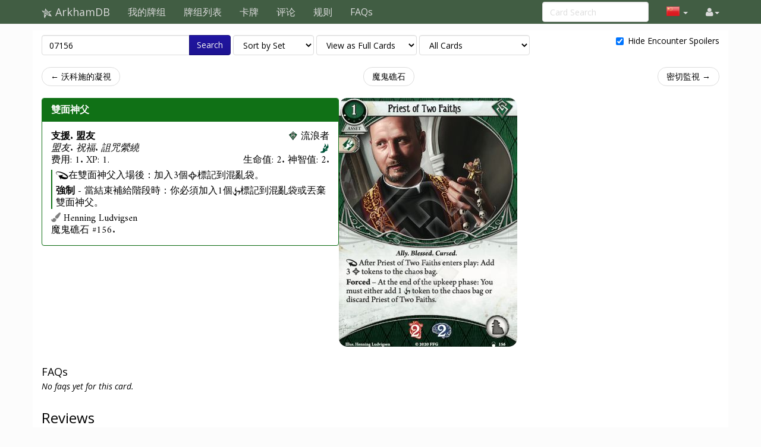

--- FILE ---
content_type: text/html; charset=UTF-8
request_url: https://zh.arkhamdb.com/card/07156
body_size: 6595
content:
<!DOCTYPE html>
<html>
  <head>
    <title>Priest of Two Faiths &middot; ArkhamDB</title>
    <meta charset="utf-8">
    <meta name="viewport" content="width=device-width, initial-scale=1.0">
    <meta name="mobile-web-app-capable" content="yes">

    <!-- Light mode favicon -->
    <link rel="icon" sizes="192x192" href="/icon-light-192.png" media="(prefers-color-scheme: light)" />
    <link rel="apple-touch-icon" sizes="120x120" href="/icon-light-120.png" media="(prefers-color-scheme: light)" />
    
    <!-- Dark mode favicon -->
    <link rel="icon" sizes="192x192" href="/icon-dark-192.png" media="(prefers-color-scheme: dark)" />
    <link rel="apple-touch-icon" sizes="120x120" href="/icon-dark-120.png" media="(prefers-color-scheme: dark)" />

                      <link rel="canonical" href="https://arkhamdb.com/card/07156"/>
                      <meta property="og:title" content="雙面神父 &middot; ArkhamDB" />      <meta property="og:description" content="[reaction] After Priest of Two Faiths enters play: Add 3 [bless] tokens to the chaos bag.
Forced - At the end of the upkeep phase: You must either add 1 [curse] token to the chaos bag or discard Priest of Two Faiths." />                <meta property="og:image" content="https://zh.arkhamdb.com/bundles/cards/07156.png" />
          <meta name="twitter:card" content="summary_large_image">
          
    <link href='https://fonts.googleapis.com/css?family=Amiri:400,400italic,700,700italic|Julius+Sans+One|Open+Sans:400,400italic,700,700italic|Open+Sans+Condensed:300' rel='stylesheet' type='text/css'>
		<link rel="stylesheet" href="https://cdnjs.cloudflare.com/ajax/libs/font-awesome/4.4.0/css/font-awesome.min.css">
    <link rel="stylesheet" href="https://cdnjs.cloudflare.com/ajax/libs/qtip2/2.1.1/jquery.qtip.css">
    <link rel="stylesheet" href="https://cdnjs.cloudflare.com/ajax/libs/bootstrap-markdown/2.9.0/css/bootstrap-markdown.min.css">
        <link rel="stylesheet" href="/css/app.css" />
		<!--[if lt IE 9]>
      <script src="//cdnjs.cloudflare.com/ajax/libs/html5shiv/3.7/html5shiv.js"></script>
      <script src="//cdnjs.cloudflare.com/ajax/libs/respond.js/1.4.2/respond.js"></script>
    <![endif]-->
	  </head>
  <body>
  <div id="wrapper">
      <nav class="navbar navbar-default navbar-static-top" role="navigation">
      <div class="container">
                  <div class="navbar-header">
          <button type="button" class="navbar-toggle" data-toggle="collapse" data-target=".navbar-collapse">
            <span class="icon-bar"></span>
            <span class="icon-bar"></span>
            <span class="icon-bar"></span>
          </button>
          <a class="navbar-brand" href="/">
            <span class="icon icon-link-half-top"></span>
            <span class="icon icon-link-half-bottom"></span>
            <span class="icon icon-eldersign"></span> ArkhamDB
          </a>
        </div>
        <div class="navbar-collapse collapse">
          <ul class="nav navbar-nav">
            <li><a href="/decks">我的牌组</a></li>
            <li><a href="/decklists">牌组列表</a></li>
            <li><a href="/search">卡牌</a></li>
            <li class="hidden-sm"><a href="/reviews">评论</a></li>
            <li class="hidden-sm"><a href="/rules">规则</a></li>
            <li class="hidden-sm"><a href="/faqs">FAQs</a></li>
          </ul>
          <ul class="nav navbar-nav navbar-right">
            <li class="dropdown hidden-xs hidden-lg">
              <a href="#" class="dropdown-toggle" data-toggle="dropdown" role="button" aria-expanded="false"><span class="fa fa-search"></span></a>
                <div class="dropdown-menu">
                  <form action="/find" target="_blank">
                    <input type="text" placeholder="Card Search" class="form-control" name="q">
                  </form>
              </div>
            </li>
            
            <!-- locale selection -->

                                                                        <li class="dropdown">
              <a class="dropdown-toggle" data-toggle="dropdown">
                <span class="lang-sm" lang="zh"></span>
                <span class="caret">
              </a>
              <ul class="dropdown-menu">
                                  <li>
                    <a href="https://arkhamdb.com/card/07156">
                      <span lang="en" class="lang-sm lang-lbl lang-lbl-full"></span>
                    </a>
                  </li>
                                  <li>
                    <a href="https://es.arkhamdb.com/card/07156">
                      <span lang="es" class="lang-sm lang-lbl lang-lbl-full"></span>
                    </a>
                  </li>
                                  <li>
                    <a href="https://de.arkhamdb.com/card/07156">
                      <span lang="de" class="lang-sm lang-lbl lang-lbl-full"></span>
                    </a>
                  </li>
                                  <li>
                    <a href="https://it.arkhamdb.com/card/07156">
                      <span lang="it" class="lang-sm lang-lbl lang-lbl-full"></span>
                    </a>
                  </li>
                                  <li>
                    <a href="https://fr.arkhamdb.com/card/07156">
                      <span lang="fr" class="lang-sm lang-lbl lang-lbl-full"></span>
                    </a>
                  </li>
                                  <li>
                    <a href="https://ko.arkhamdb.com/card/07156">
                      <span lang="ko" class="lang-sm lang-lbl lang-lbl-full"></span>
                    </a>
                  </li>
                                  <li>
                    <a href="https://uk.arkhamdb.com/card/07156">
                      <span lang="uk" class="lang-sm lang-lbl lang-lbl-full"></span>
                    </a>
                  </li>
                                  <li>
                    <a href="https://pl.arkhamdb.com/card/07156">
                      <span lang="pl" class="lang-sm lang-lbl lang-lbl-full"></span>
                    </a>
                  </li>
                                  <li>
                    <a href="https://ru.arkhamdb.com/card/07156">
                      <span lang="ru" class="lang-sm lang-lbl lang-lbl-full"></span>
                    </a>
                  </li>
                                  <li>
                    <a href="/card/07156">
                      <span lang="zh" class="lang-sm lang-lbl lang-lbl-full"></span>
                    </a>
                  </li>
                                  <li>
                    <a href="https://pt.arkhamdb.com/card/07156">
                      <span lang="pt" class="lang-sm lang-lbl lang-lbl-full"></span>
                    </a>
                  </li>
                              </ul>
            </li>
                                    
            <li id="login">
                <a href="#" class="disabled"><span class="fa fa-user"></span></a>
            </li>


          </ul>
          <form class="navbar-form navbar-right visible-lg-block visible-xs-block external" action="/find" target="_blank">
            <div class="form-group">
              <input type="text" placeholder="Card Search" class="form-control" name="q">
            </div>
          </form>
        </div><!--/.navbar-collapse -->
              </div>
    </nav>
<div class="main white container container-wide">

<div>
	<form method="GET" action="/find" id="search-form" role="form">
		<div class="controls form-inline">
			<span class="input-group">
			  <input type="text" class="form-control smart-filter-help" size="30" name="q" tabindex="1" value="07156">
			  <span class="input-group-btn">
			      <button class="btn btn-primary" type="submit">Search</button>
			  </span>
			</span>
			
	<select name="sort" class="form-control">
		<option value="name"    >Sort by Name</option>
		<option value="set"     selected>Sort by Set</option>
		<option value="faction" >Sort by Class</option>
		<option value="type"    >Sort by Type</option>
		<option value="cost"    >Sort by Cost</option>
	</select>

	<select name="view" class="form-control">
		<option value="list"    >View as a Checklist</option>
		<option value="spoiler" >View as a Spoiler</option>
		<option value="card"    selected>View as Full Cards</option>
		<option value="scan"    >View as Scans only</option>
		<option value="short"   >View as Simple List</option>
	</select>

	<select name="decks" class="form-control">
		<option value="player"    >Only Player Cards</option>
		<option value="encounter" >Only Encounter Cards</option>
		<option value="all"    selected>All Cards</option>
	</select>


			<div class="pull-right checkbox-inline">
				<label>
					<input type="checkbox" id="spoilers" name="spoilers" value="hide"  checked="checked"> 
					<span class="align-baseline">Hide Encounter Spoilers</span>
					<!-- <button class="btn"><span title="Encounter Spoilers" class="fa fa-eye"></span> Show Encounter Spoilers</button>
					<button class="btn"><span title="Encounter Spoilers" class="fa fa-eye-slash"></span> Hide Encounter Spoilers</button> -->
				</label>
			</div>
		</div>
	</form>
</div>



<div id="list">

<div class="row">
<div class="col-sm-12">
<ul class="pager">
	<li class="previous">
		<a href="/card/07155" class="no-popup">&larr; 沃科施的凝視</a>	</li>
	<li>
		<a href="/set/def">魔鬼礁石</a>
	</li>
	<li class="next">
		<a href="/card/07157" class="no-popup">密切監視 &rarr;</a>	</li>
</ul>
</div>
</div>




<style>
	.card-block {
		display: flex;
		flex-direction: row;
		justify-content: center;
		gap: 2rem;
	}
	.card-block-info {
		width: 500px;
		display: flex;
		gap: 2rem;
		flex-direction: column;
	}
	.card-block-image {

	}
	.card-block-extra {
		flex: 1;
	}
	.card-block-extra ul {
		margin-left: 0;
		padding-left: 2rem;
	}
	.card-block-faqs {

	}
	.card-block-reviews {
		flex: 0.6;
	}
	.card-block-questions {
		flex: 0.4;
	}

	@media (max-width: 768px) {
		.card-block {
			flex-direction: column;
		}
		.card-block-info {
			flex-direction: column;
			width: auto;
		}
	}

	@media (max-width: 1200px) {
		.card-block {
			flex-wrap: wrap;
		}
	}

	.card-info-block {
		display: flex;
		flex-direction: row;
		justify-content: space-between;
	}
	.card-info-block p {
		margin: 0;
		padding: 0;
	}
	.card-info-block > div:nth-child(2) {
		text-align: right;
	}
	.investigator-stat-list {
		padding: 0;
		margin: 0;
		list-style-type: none;
		display: flex;
		flex-direction: row;
		gap: 1rem;
	}
</style>

<div class="card-block">
	<div class="card-block-info">
				<div>
	<div>
		<div class="panel panel-default border-rogue ">
			<div class="panel-heading border-rogue bg-rogue ">
				<h3 class="panel-title">
					<a href="https://zh.arkhamdb.com/card/07156" class="card-name card-tip" data-code="07156">雙面神父
</a>
				</h3>
  		</div>
			<div class="panel-body card-content">
				<div class="card-info" >
	
<style>
	.card-info-block {
		display: flex;
		flex-direction: row;
		justify-content: space-between;
	}
	.card-info-block p {
		margin: 0;
		padding: 0;
	}
	.card-info-block > div:nth-child(2) {
		text-align: right;
	}
	.investigator-stat-list {
		padding: 0;
		margin: 0;
		list-style-type: none;
		display: flex;
		flex-direction: row;
		gap: 1rem;
	}
</style>

<div class="card-info-block">
	<div>
		<p class="card-type">支援. 盟友</p>

				<p class="card-traits">盟友. 祝福. 詛咒縈繞</p>
		
					<p>
						费用:     1.
									XP: 1.
						</p>
		
	</div>
	<div>
		<div class="card-faction">
	<span class="icon-rogue fg-rogue"></span>
	<span class="card-faction">流浪者</span>
		</div>
																	<div>

												<span title="Agility" class="icon icon-large icon-agility color-agility"></span>						</div>
									<div>
			生命值:     2.
			神智值:     2.
			</div>
					
	</div>
</div>


</div>								<div class="">
<div class="card-text border-rogue">
	<p><span class="icon-reaction" title="Reaction"></span>在雙面神父入場後：加入3個<span class="icon-bless" title="Bless"></span>標記到混亂袋。</p><p><b>強制</b> - 當結束補給階段時：你必須加入1個<span class="icon-curse" title="Curse"></span>標記到混亂袋或丟棄雙面神父。</p>
</div>
</div>
				<div class="card-flavor small">
	
</div>								<div class="card-info-block">
					<div class="card-illustrator">
	<span class="fa fa-paint-brush text-muted"></span>
	Henning Ludvigsen
</div>
				</div>
				<div class="card-info-block">
					<div class="card-pack">魔鬼礁石 #156.</div>
				</div>
																					</div>
		</div>
	</div>
</div>
		
		
		
			</div>
	<div class="card-block-image">
		<div style="margin-bottom:2em">
			<div class="">
									<img src="/bundles/cards/07156.png" alt="雙面神父" class="img-responsive img-vertical-card" style="margin:auto">
							</div>
		</div>
					</div>
	<div class="card-block-extra">
					



			</div>
</div>
	<div>
		<div class="card-block-faqs">
			<form method="POST" action="/review/post" style="clear:right" id="faq-edit-form">
	<input type="hidden" name="card_id" value="2931">
	<input type="hidden" name="review_id" value="">
</form>
<h4 id="faq-header">
	FAQs
</h4>

	<p><i>No faqs yet for this card.</i></p>
		</div>
	</div>
	<div class="card-block">
		<div class="card-block-reviews">
			<div>
<form method="POST" action="/review/post" style="clear:right" id="faq-edit-form">
	<input type="hidden" name="card_id" value="2931">
	<input type="hidden" name="review_id" value="">
</form>

<div>
	<h3 id="reviews-header">
		Reviews
	</h3>
	<form method="POST" action="/review/post" style="clear:right" id="review-edit-form">
		<input type="hidden" name="card_id" value="2931">
		<input type="hidden" name="review_id" value="">
	</form>
					<article class="review" data-id="2411" id="review-2411">
			<div class="review-like">
				<a id="review-social-icon-like" href="#" class="social-icon-like" data-toggle="tooltip" data-placement="bottom" title="Like that review">
					<span class="fa fa-heart"></span> <span class="num">6</span>
				</a>
			</div>
			<div class="review-content">
				<div class="review-text">
					<p><a href="/card/04001">Leo Anderson</a> finally gets another good cheap ally. <a href="/card/04004">Father Mateo</a> or any bless token build gets another great tool. Also gives rogue a chance to even out the chaos bag with their other cards that dump cursed tokens.</p>
<p>My only down side is this feels like a survivor card more than a rogue.</p>
<p>This card is very versitile. For 1 you can add three bless tokens to the bag and discard it at the end of the turn. Later in the game it offers good cheap soak if your charging into danger. Or if your running a cursed token build you get one cursed token added each round. </p>
<p>The favor of this card is also phenomenal! A priest who fronts for a good diety, but has a darker side.</p>
<p>Top notch card, will likely see a bit of play.</p>
				</div>
				<div class="review-date">
					<time datetime="2020-12-12T16:59:39+00:00" title="December 12th, 2020">12/12/20</time>
				</div>
				<div class="review-author">
					<span class="username"><a href="/user/profile/19668/Calprinicus" class="username fg-survivor">Calprinicus</a>
 &middot; <small title="User Reputation">6805</small>
</span>
				</div>
								<div class="review-comment text-muted small">Agreed. It's good to see Leo get some love.
					&mdash;
					<span class="username"><a href="/user/profile/7653/KillerShrike" class="username fg-mythos">KillerShrike</a>
 &middot; <small title="User Reputation">1</small>
</span>
					<time datetime="2020-12-14T02:26:52+00:00" title="December 14th, 2020">12/14/20</time>
				</div>
								<div class="review-comment text-muted small">Pretty sure this card will age like fine wine the second lucky penny decks start looking on how to flood the bag with any type of token.
					&mdash;
					<span class="username"><a href="/user/profile/23809/Zerogrim" class="username fg-mystic">Zerogrim</a>
 &middot; <small title="User Reputation">302</small>
</span>
					<time datetime="2020-12-20T06:12:24+00:00" title="December 20th, 2020">12/20/20</time>
				</div>
								<div class="review-comment text-muted small">Going to run a father Mateo deck with this Favor of the Moon, Tempt fate, Olive McBride and Paradoxical Covenant.  Load the bag up with blessed, seal 3 bad tokens from tempt fate and auto succeed any test with a blessed token.
					&mdash;
					<span class="username"><a href="/user/profile/24591/Abbojm01" class="username fg-">Abbojm01</a>
 &middot; <small title="User Reputation">5</small>
</span>
					<time datetime="2021-01-02T13:28:13+00:00" title="January 2nd, 2021">1/2/21</time>
				</div>
								<div class="review-comment text-muted small">Fun for Dexter too!
					&mdash;
					<span class="username"><a href="/user/profile/31673/MrGoldbee" class="username fg-mystic">MrGoldbee</a>
 &middot; <small title="User Reputation">1524</small>
</span>
					<time datetime="2021-01-04T17:00:50+00:00" title="January 4th, 2021">1/4/21</time>
				</div>
								<div class="review-comment text-muted small">@Goldbee right there with you, I just added this guy to my Dexter deck and he looks quite promising
					&mdash;
					<span class="username"><a href="/user/profile/26084/Pinchers" class="username fg-neutral">Pinchers</a>
 &middot; <small title="User Reputation">143</small>
</span>
					<time datetime="2021-01-04T17:53:41+00:00" title="January 4th, 2021">1/4/21</time>
				</div>
								<div class="review-comment text-muted small">Especially in Leo, Calling in favors has incredible synergy with this. Just pray not to get this on an expensive ally.
					&mdash;
					<span class="username"><a href="/user/profile/23545/LeFricC%2526%252339%253BestChic" class="username fg-">LeFricC&amp;#39;estChic</a>
 &middot; <small title="User Reputation">86</small>
</span>
					<time datetime="2021-05-08T14:38:12+00:00" title="May 8th, 2021">5/8/21</time>
				</div>
								<div class="review-comment text-muted small">This fella's stock went up with Hit And Run. Are bless-based Rogue decks becoming a thing?
					&mdash;
					<span class="username"><a href="/user/profile/15840/HanoverFist" class="username fg-rogue">HanoverFist</a>
 &middot; <small title="User Reputation">775</small>
</span>
					<time datetime="2022-12-14T18:04:23+00:00" title="December 14th, 2022">12/14/22</time>
				</div>
								<form action="/review/comment" method="POST" class="form-comment">
					<input type="hidden" name="comment_review_id" value="2411">
					<button class="btn btn-link btn-write-comment">Add a comment</button>
				</form>
			</div>
		</article>
			</div>
</div>
		</div>
		<div class="card-block-questions">

		</div>
	</div>



<div class="row">
<div class="col-sm-12">
<ul class="pager">
	<li class="previous">
		<a href="/card/07155" class="no-popup">&larr; 沃科施的凝視</a>	</li>
	<li>
		<a href="/set/def">魔鬼礁石</a>
	</li>
	<li class="next">
		<a href="/card/07157" class="no-popup">密切監視 &rarr;</a>	</li>
</ul>
</div>
</div>


</div>

</div>

    <div id="push">
</div>
  </div>
  <footer class="hidden-print">
    <div class="container">

<div class="row">
    <div class="col-xs-12">

    <ul class="list-inline">
    <li><a href="/about">关于</a></li>
    <li><a href="/api/">API</a></li>
    </ul>

    <p>
    Based on ThronesDB by Alsciende. Modified by Kam.
    Contact:     
    <a href="https://reddit.com/user/kamalisk/" title="Reddit"><span class="fa fa-reddit"></span></a>
    <a href="mailto:s.arkhamdb@kamalisk.com" title="E-mail"><span class="fa fa-envelope"></span></a>
    </p>
    <p>
    Please post bug reports and feature requests on <a href="https://github.com/Kamalisk/arkhamdb">GitHub</a>
    </p>
    <p>
    I set up a <a href="https://www.patreon.com/kamalisk">Patreon</a> for those who want to help support the site.
    </p>
    <p>
    The information presented on this site about Arkham Horror: The Card Game, both literal and graphical, is copyrighted by Fantasy Flight Games.
    This website is not produced, endorsed, supported, or affiliated with Fantasy Flight Games.
    </p>

    </div>
</div>

    </div>
    </footer>
    <!--  card modal -->
<div class="modal" id="cardModal" tabindex="-1" role="dialog" aria-labelledby="cardModalLabel" aria-hidden="true">
    <div class="modal-dialog">
        <div class="modal-content">
            <div class="modal-header">
                <button type="button" class="close" data-dismiss="modal" aria-hidden="true">&times;</button>
                <h3 class="modal-title card-name">Modal title</h3>
                <div class="row modal-deck-options">
                    <div class="col-sm-4 text-center modal-deck-qty">
                        Deck Quantity: <div class="btn-group modal-qty" data-toggle="buttons"></div>
                    </div>
                    <div class="col-sm-4 text-center modal-side-deck-qty">
                        Side Deck Quantity: <div class="btn-group modal-side-qty" data-toggle="buttons"></div>
                    </div>
                    <div class="col-sm-4 text-center modal-deck-ignore">
                        Ignore Deck Limit: <div class="btn-group modal-ignore" data-toggle="buttons"></div>
                    </div>
                </div>
            </div>
            <div class="modal-body">
                <div class="row">
                    <div class="col-sm-6 modal-image hidden-xs"></div>
                    <div class="col-sm-6 modal-info card-content"></div>
                </div>
            </div>
            <div class="modal-customization">
            </div>
            <div class="modal-footer">
                <a role="button" href="#" class="btn btn-default card-modal-link">Go to card page</a>
                <button type="button" class="btn btn-primary" data-dismiss="modal">Close</button>
            </div>
        </div>
    </div>
</div>
<!--  /cardModal -->

    <script src="/bundles/fosjsrouting/js/router.js"></script>
    <script src="/js/routing?callback=fos.Router.setData"></script>

    <script src="https://cdnjs.cloudflare.com/ajax/libs/jquery/2.1.4/jquery.min.js"></script>
    <script src="https://cdnjs.cloudflare.com/ajax/libs/underscore.js/1.8.3/underscore-min.js"></script>
    <script src="https://cdnjs.cloudflare.com/ajax/libs/qtip2/2.1.1/jquery.qtip.js"></script>
    <script src="https://cdnjs.cloudflare.com/ajax/libs/typeahead.js/0.10.4/typeahead.jquery.min.js"></script>
    <script src="https://cdnjs.cloudflare.com/ajax/libs/marked/0.3.5/marked.min.js"></script>
    <script src="https://cdnjs.cloudflare.com/ajax/libs/jquery.textcomplete/0.2.2/jquery.textcomplete.min.js"></script>
    <script src="https://cdnjs.cloudflare.com/ajax/libs/moment.js/2.10.6/moment.min.js"></script>
    <script src="https://cdnjs.cloudflare.com/ajax/libs/highcharts/4.1.7/highcharts.js"></script>
    <script src="https://cdnjs.cloudflare.com/ajax/libs/bootstrap-markdown/2.9.0/js/bootstrap-markdown.min.js"></script>
    <script type="text/javascript">
    var app = {};
    moment.locale('zh');
    $(function() {
            	});
    </script>

			<script async src="https://pagead2.googlesyndication.com/pagead/js/adsbygoogle.js"></script>
		<script>
(function(i,s,o,g,r,a,m){i['GoogleAnalyticsObject']=r;i[r]=i[r]||function(){
(i[r].q=i[r].q||[]).push(arguments)},i[r].l=1*new Date();a=s.createElement(o),
m=s.getElementsByTagName(o)[0];a.async=1;a.src=g;m.parentNode.insertBefore(a,m)
})(window,document,'script','//www.google-analytics.com/analytics.js','ga');

ga('create', 'UA-83182253-1', 'auto');
ga('send', 'pageview');
</script>
	
		<script src="/js/app.js"></script>
	
			<script src="/js/742d246.js"></script>
		<script type="text/javascript">
	app.user.params.card_id = 2931;
	</script>
    </body>
</html>


--- FILE ---
content_type: application/javascript; charset=utf-8
request_url: https://cdnjs.cloudflare.com/ajax/libs/jquery.textcomplete/0.2.2/jquery.textcomplete.min.js
body_size: 2065
content:
/*! jquery-textcomplete - v0.2.2 - 2014-06-08 */!function(a){"use strict";var b=function(a){var b,d,e;return b=function(){d=!1},function(){var b=c(arguments);if(d)return e=b,void 0;d=!0;var f=this;b.unshift(function g(){if(e){var b=e;e=void 0,b.unshift(g),a.apply(f,b)}else d=!1}),a.apply(this,b)}},c=function(a){var b;return b=Array.prototype.slice.call(a)},d=function(){var b;return b=a("<div></div>").css(["color"]).color,"undefined"!=typeof b?function(a,b){return a.css(b)}:function(b,c){var d;return d={},a.each(c,function(a,c){d[c]=b.css(c)}),d}}(),e=function(a){return a},f=function(a){var b={};return function(c,d){b[c]?d(b[c]):a.call(this,c,function(a){b[c]=(b[c]||[]).concat(a),d.apply(null,arguments)})}},g=function(a,b){var c,d;if(a.indexOf)return-1!=a.indexOf(b);for(c=0,d=a.length;d>c;c++)if(a[c]===b)return!0;return!1},h=function(){function c(b,c){var d;this.el=b.get(0),d=this.el===document.activeElement,this.$el=b,this.id="textComplete"+h++,this.strategies=[],this.option=c,d?(this.initialize(),this.$el.focus()):this.$el.one("focus.textComplete",a.proxy(this.initialize,this))}var e,f,g,h;return e={list:'<ul class="dropdown-menu"></ul>'},f={list:{position:"absolute",left:0,zIndex:"100",display:"none"}},g=a(e.list).css(f.list),h=0,a.extend(c.prototype,{initialize:function(){var b,c,d;b=g.clone(),this.listView=new i(b,this),this.$el.on({"keyup.textComplete":a.proxy(this.onKeyup,this),"keydown.textComplete":a.proxy(this.listView.onKeydown,this.listView)}),d=this.option.appendTo,d?b.appendTo(d instanceof a?d:a(d)):b.appendTo(a("body")),c={},c["click."+this.id]=a.proxy(this.onClickDocument,this),c["keyup."+this.id]=a.proxy(this.onKeyupDocument,this),a(document).on(c)},register:function(a){this.strategies=this.strategies.concat(a)},renderList:function(a){this.clearAtNext&&(this.listView.clear(),this.clearAtNext=!1),a.length&&(this.listView.strategy=this.strategy,this.listView.shown||this.listView.setPosition(this.getCaretPosition()).clear().activate(),a=a.slice(0,this.strategy.maxCount),this.listView.render(a)),!this.listView.data.length&&this.listView.shown&&this.listView.deactivate()},searchCallbackFactory:function(a){var b=this;return function(c,d){b.renderList(c),d||(a(),b.clearAtNext=!0)}},onKeyup:function(a){this.skipSearch(a)||this.trigger(null,!0)},trigger:function(a,b){var c,d;if(a||(a=this.getTextFromHeadToCaret()),c=this.extractSearchQuery(a),c.length){if(d=c[1],b&&this.term===d)return;this.term=d,this.search(c)}else this.term=null,this.listView.deactivate()},skipSearch:function(a){switch(a.keyCode){case 40:case 38:return!0}if(a.ctrlKey)switch(a.keyCode){case 78:case 80:return!0}},onSelect:function(b){var c,d,e,f,g,h;if(c=this.getTextFromHeadToCaret(),"true"==this.el.contentEditable){f=window.getSelection(),g=f.getRangeAt(0),h=g.cloneRange(),h.selectNodeContents(g.startContainer);var i=h.toString();d=i.substring(g.startOffset)}else d=this.el.value.substring(this.el.selectionEnd);if(e=this.strategy.replace(b),a.isArray(e)&&(d=e[1]+d,e=e[0]),c=c.replace(this.strategy.match,e),"true"==this.el.contentEditable){g.selectNodeContents(g.startContainer),g.deleteContents();var j=document.createTextNode(c+d);g.insertNode(j),g.setStart(j,c.length),g.collapse(!0),f.removeAllRanges(),f.addRange(g)}else this.$el.val(c+d),this.el.selectionStart=this.el.selectionEnd=c.length;this.$el.trigger("change").trigger("textComplete:select",b),this.el.focus()},onClickDocument:function(a){a.originalEvent&&!a.originalEvent.keepTextCompleteDropdown&&this.listView.deactivate()},onKeyupDocument:function(a){this.listView.shown&&27===a.keyCode&&(this.listView.deactivate(),this.$el.focus())},destroy:function(){this.$el.off(".textComplete"),a(document).off("."+this.id),this.listView&&this.listView.destroy(),this.$el.removeData("textComplete"),this.$el=null},getCaretPosition:function(){var a,b;return a=this.getCaretRelativePosition(),b=this.$el.offset(),a.top+=b.top,a.left+=b.left,a},getCaretRelativePosition:function(){var b,c,e,f,g,h,i,j,k,l;return"true"!=this.el.contentEditable?(b=["border-width","font-family","font-size","font-style","font-variant","font-weight","height","letter-spacing","word-spacing","line-height","text-decoration","text-align","width","padding-top","padding-right","padding-bottom","padding-left","margin-top","margin-right","margin-bottom","margin-left","border-style","box-sizing"],i=this.$el[0].scrollHeight>this.$el[0].offsetHeight,c=a.extend({position:"absolute",overflow:i?"scroll":"auto","white-space":"pre-wrap",top:0,left:-9999,direction:h},d(this.$el,b)),e=a("<div></div>").css(c).text(this.getTextFromHeadToCaret()),f=a("<span></span>").text(".").appendTo(e),this.$el.before(e),g=f.position(),g.top+=f.height()-this.$el.scrollTop(),e.remove()):(j=window.getSelection().getRangeAt(0).cloneRange(),k=document.createElement("span"),j.insertNode(k),j.selectNodeContents(k),j.deleteContents(),l=a(k),g=l.offset(),g.top+=l.height()-this.$el.offset().top),h=this.$el.attr("dir")||this.$el.css("direction"),"rtl"===h&&(g.left-=this.listView.$el.width()),g},getTextFromHeadToCaret:function(){var a,b,c;if("true"==this.el.contentEditable){if(window.getSelection){var c=window.getSelection().getRangeAt(0),d=c.cloneRange();d.selectNodeContents(c.startContainer),a=d.toString().substring(0,c.startOffset)}}else b=this.el.selectionEnd,"number"==typeof b?a=this.el.value.substring(0,b):document.selection&&(c=this.el.createTextRange(),c.moveStart("character",0),c.moveEnd("textedit"),a=c.text);return a},extractSearchQuery:function(a){var b,c,d,e;for(b=0,c=this.strategies.length;c>b;b++)if(d=this.strategies[b],e=a.match(d.match))return[d,e[d.index]];return[]},search:b(function(a,b){var c;this.strategy=b[0],c=b[1],this.strategy.search(c,this.searchCallbackFactory(a))})}),c}(),i=function(){function b(b,c){this.data=[],this.$el=b,this.index=0,this.completer=c,this.$el.on("mousedown.textComplete","li.textcomplete-item",a.proxy(this.onClick,this))}return a.extend(b.prototype,{shown:!1,render:function(b){var c,d,e,f,h,i;for(c="",this.strategy.header&&(i=a.isFunction(this.strategy.header)?this.strategy.header(b):this.strategy.header,c+='<li class="textcomplete-header">'+i+"</li>"),d=0,e=b.length;e>d&&(h=b[d],g(this.data,h)||(f=this.data.length,this.data.push(h),c+='<li class="textcomplete-item" data-index="'+f+'"><a>',c+=this.strategy.template(h),c+="</a></li>",this.data.length!==this.strategy.maxCount));d++);this.strategy.footer&&(i=a.isFunction(this.strategy.footer)?this.strategy.footer(b):this.strategy.footer,c+='<li class="textcomplete-footer">'+i+"</li>"),this.$el.append(c),this.data.length?this.activateIndexedItem():this.deactivate()},clear:function(){return this.data=[],this.$el.html(""),this.index=0,this},activateIndexedItem:function(){this.$el.find(".active").removeClass("active"),this.getActiveItem().addClass("active")},getActiveItem:function(){return a(this.$el.children(".textcomplete-item").get(this.index))},activate:function(){return this.shown||(this.$el.show(),this.completer.$el.trigger("textComplete:show"),this.shown=!0),this},deactivate:function(){return this.shown&&(this.$el.hide(),this.completer.$el.trigger("textComplete:hide"),this.shown=!1,this.data=[],this.index=null),this},setPosition:function(a){var b;return"top"===this.strategy.placement?(b=parseInt(this.$el.css("font-size")),a={top:"auto",bottom:this.$el.parent().height()-a.top+b,left:a.left}):a.bottom="auto",this.$el.css(a),this},select:function(a){var b=this;this.completer.onSelect(this.data[a]),setTimeout(function(){b.deactivate()},0)},onKeydown:function(a){if(this.shown){var b=a.ctrlKey||a.altKey||a.metaKey||a.shiftKey;38===a.keyCode||a.ctrlKey&&80===a.keyCode?(a.preventDefault(),0===this.index?this.index=this.data.length-1:this.index-=1,this.activateIndexedItem()):40===a.keyCode||a.ctrlKey&&78===a.keyCode?(a.preventDefault(),this.index===this.data.length-1?this.index=0:this.index+=1,this.activateIndexedItem()):b||13!==a.keyCode&&9!==a.keyCode||(a.preventDefault(),this.select(parseInt(this.getActiveItem().data("index"),10)))}},onClick:function(b){var c=a(b.target);b.preventDefault(),b.originalEvent.keepTextCompleteDropdown=!0,c.hasClass("textcomplete-item")||(c=c.parents("li.textcomplete-item")),this.select(parseInt(c.data("index"),10))},destroy:function(){this.deactivate(),this.$el.off("click.textComplete").remove(),this.$el=null}}),b}();a.fn.textcomplete=function(b,c){var d,g,i,j;if(j="textComplete",c||(c={}),"destroy"===b)return this.each(function(){var b=a(this).data(j);b&&b.destroy()});for(d=0,g=b.length;g>d;d++)i=b[d],i.template||(i.template=e),null==i.index&&(i.index=2),i.cache&&(i.search=f(i.search)),i.maxCount||(i.maxCount=10);return this.each(function(){var d,e;d=a(this),e=d.data(j),e||(e=new h(d,c),d.data(j,e)),e.register(b)})}}(window.jQuery||window.Zepto);
/*
//@ sourceMappingURL=jquery.textcomplete.min.map
*/